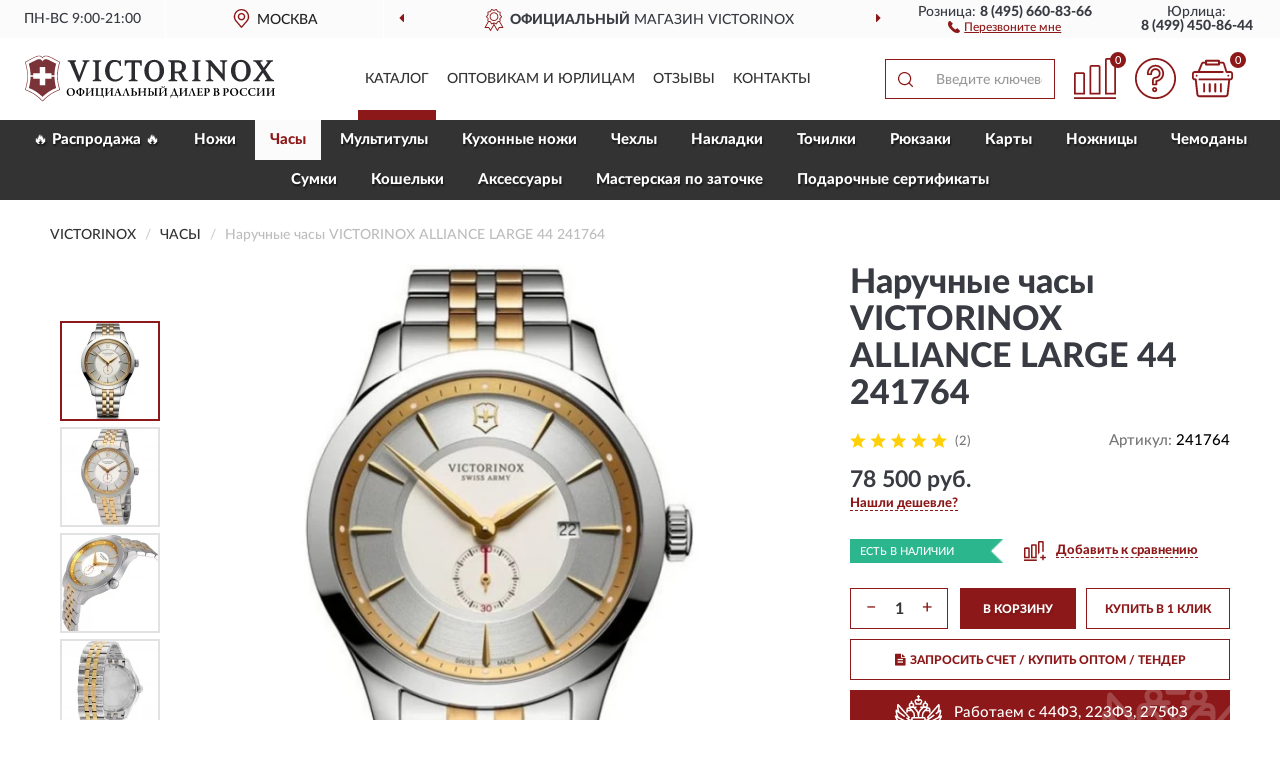

--- FILE ---
content_type: text/html; charset=utf-8
request_url: https://vixrussia.ru/shvejtsarskie-naruchnye-chasy-victorinox-alliance-large-44-241764
body_size: 13922
content:
<!DOCTYPE html>
<html dir="ltr" lang="ru">
<head>
<meta charset="UTF-8" />
<meta name="viewport" content="width=device-width, initial-scale=1, shrink-to-fit=no" />
<base href="https://vixrussia.ru/" />
<link rel="preload" href="catalog/view/fonts/Lato-Medium.woff2" as="font" type="font/woff2" crossorigin="anonymous" />
<link rel="preload" href="catalog/view/fonts/Lato-Heavy.woff2" as="font" type="font/woff2" crossorigin="anonymous" />
<link rel="preload" href="catalog/view/fonts/Lato-Bold.woff2" as="font" type="font/woff2" crossorigin="anonymous" />
<link rel="preload" href="catalog/view/fonts/font-awesome/fonts/fontawesome-webfont.woff2" as="font" type="font/woff2" crossorigin="anonymous" />
<link rel="preload" href="catalog/view/javascript/jquery/jquery.min.js" as="script" type="text/javascript" />
<link rel="preload" href="catalog/view/theme/coloring/assets/bootstrap/css/bootstrap.min.css" as="style" type="text/css" />
<link rel="preload" href="catalog/view/theme/coloring/stylesheet/style.css?ver=68" as="style" type="text/css" />
<title>VICTORINOX ALLIANCE LARGE 44 241764. Купить Часы на Официальном Сайте VICTORINOX в России.</title>
<meta name="description" content="Наручные часы VICTORINOX ALLIANCE LARGE 44 241764 - ✅ Купить сегодня ❤️ Оригинал c доставкой ✈️ по всей России и Гарантией | Есть 'В наличии' | Лучшая цена 2026 | Звони 8 (495) 660-83-66 | VICTORINOX ALLIANCE LARGE 44 241764: Характеристики, Фото, Отзывы" /><meta name="google-site-verification" content="kRydqsrbR90dlChMvba5BGgTa2nq2ws5TGvPnlaLhVY" /><meta name="yandex-verification" content="4c8da5e0baac37f7" /><meta http-equiv="X-UA-Compatible" content="IE=edge">
<link rel="apple-touch-icon" sizes="76x76" href="favicon-76x76.png" />
<link rel="apple-touch-icon" sizes="192x192" href="favicon-192x192.png" />
<link rel="icon" type="image/png" sizes="192x192" href="favicon-192x192.png" />
<meta name="msapplication-config" content="browserconfig.xml" />
<meta name="theme-color" content="#FFFFFF" />
<link href="https://vixrussia.ru/shvejtsarskie-naruchnye-chasy-victorinox-alliance-large-44-241764" rel="canonical" />
<script src="catalog/view/javascript/jquery/jquery.min.js"></script>
<link href="catalog/view/theme/coloring/assets/bootstrap/css/bootstrap.min.css" rel="stylesheet" type="text/css" />
<link href="catalog/view/theme/coloring/stylesheet/style.css?ver=68" rel="stylesheet" type="text/css" />
</head>
<body class="product-product product-3330">
<header class="nobg">
		<div class="top-menu-bgr-box msk">
		<div class="container">
			<div class="row">
				<div class="working_time col-xs-6 col-sm-3 col-md-3 col-lg-2 text-center">
					<div class="rezim">ПН-ВС 9:00-21:00</div>
				</div>
				<div class="current-city-holder col-xs-6 col-sm-3 col-md-3 col-lg-2 text-center">
					<button type="button" class="btn btn-link current-city"><i></i><span>Москва</span></button>
					<div class="check-city-block">
						<p class="title">Ваш город - <span>Москва</span></p>
						<div class="check-city-button-holder">
							<button class="btn yes-button">Да</button>
							<button class="btn no-button" data-toggle="modal" data-target="#userCity">Выбрать другой город</button>
						</div>
						<p class="check-city-notification">От выбраного города зависят сроки доставки</p>
					</div>	
				</div>
				<div class="top-advantage col-xs-12 text-center msk">
					<div class="advantage" id="advantage_carousel">
						<div class="advantage-block"><span><b>Официальный</b> магазин VICTORINOX</span></div>
						<div class="advantage-block"><span><b>Доставим</b> по всей России</span></div>						<div class="advantage-block"><span><b>Полный</b> ассортимент бренда</span></div>					</div>
				</div>
								<div class="header_address col-lg-3 text-center">
					<div class="address">м. Таганская, ул. Большие Каменщики,<br>д. 6, стр. 1<div class="findus"><a href="https://vixrussia.ru/contacts"><i></i><span>Как нас найти</span></a></div></div>
				</div>
				<div class="header_phone fl_phone col-xs-6 col-sm-3 col-md-3 col-lg-2 text-center">
					<div class="tel">Розница: <b>8 (495) 660-83-66</b></div>
					<div class="call"><a role="button" class="callme"><i></i><span>Перезвоните мне</span></a></div>
				</div>
				<div class="header_phone ul_phone col-xs-6 col-sm-3 col-md-3 col-lg-2 text-center">
					<div class="tel">Юрлица: <b>8 (499) 450-86-44</b></div>
				</div>
							</div>
		</div>
	</div>
			<div class="header-bgr-box nobg">
		<div class="container">
									<div class="row">
				<div class="logo-block col-md-3 col-sm-12 col-xs-12">
					<div id="logo">
					  					  							<a href="https://vixrussia.ru/"><img src="/image/catalog/logo.svg" width="250" height="47" title="VixRussia.ru" alt="VixRussia.ru" class="img-responsive" /></a>
											  					</div>
				</div>
				<div class="catalog-block col-md-5 col-xs-12 text-center">
					<div class="catalog-line text-center">
						<div class="catalog-item text-center">
							<a role="button" onclick="getcatalog();" class="catalog-url">Каталог</a>
						</div>
						<div class="catalog-item text-center">
							<a href="https://vixrussia.ru/contacts-opt" class="opt-url">Оптовикам и юрлицам</a>						</div>
						<div class="catalog-item text-center">
													<a href="https://vixrussia.ru/allreviews/" class="review-url">Отзывы</a>												</div>
						<div class="catalog-item text-center">
							<a href="https://vixrussia.ru/contacts" class="contacts-url">Контакты</a>						</div>
					</div>
				</div>
				<div class="cart-block col-md-2 col-sm-4 col-xs-5 text-center">
					<div class="row">
						<div class="cart-item compare-icon col-xs-4">
							<a rel="nofollow" href="https://vixrussia.ru/compare-products/" class="mcompare"><span id="mcompare-total" class="compare-qty">0</span></a>
						</div>
						<div class="cart-item help-icon col-xs-4">
							<a role="button" class="mhelp dropdown-toggle" data-toggle="dropdown"><span style="font-size:0">Справка</span></a>
							<ul class="help-icon-menu dropdown-menu">
								<li><a href="https://vixrussia.ru/dostavka"><i class="fa fa-circle"></i> Доставка</a></li>
								<li><a href="https://vixrussia.ru/oplata"><i class="fa fa-circle"></i> Оплата</a></li>
								<li><a href="https://vixrussia.ru/vozvrat"><i class="fa fa-circle"></i> Возврат</a></li>
							</ul>
						</div>
						<div class="cart-item cart-icon col-xs-4">
							<a rel="nofollow" href="/simplecheckout/" class="mcart"><span id="mcart-total" class="cart-qty">0</span></a>
						</div>
					</div>
				</div>
				<div class="search-block col-md-2 col-sm-8 col-xs-7"><div id="search" class="input-group">
	<span class="input-group-btn"><button type="button" class="btn" id="search-button"><span style="display:block;font-size:0">Поиск</span></button></span>
	<input type="text" name="search" value="" placeholder="Введите ключевое слово" class="form-control" />
</div></div>
			</div>
					</div>
	</div>
			<div class="menu-top-box">
		<div class="container">
			<div id="menu-list-top">
											<div class="menu-item">
					<a href="https://vixrussia.ru/rasprodazha/">🔥 Распродажа 🔥</a>				</div>
								<div class="menu-item">
					<a href="https://vixrussia.ru/karmannye-nozhi-i-instrumenty/">Ножи</a>				</div>
								<div class="menu-item">
					<a href="https://vixrussia.ru/chasy/" class="active">Часы</a>				</div>
								<div class="menu-item">
					<a href="https://vixrussia.ru/multituly/">Мультитулы</a>				</div>
								<div class="menu-item">
					<a href="https://vixrussia.ru/kuxonnye-nozhi-i-prinadlezhnosti/">Кухонные ножи</a>				</div>
								<div class="menu-item">
					<a href="https://vixrussia.ru/chexly/">Чехлы</a>				</div>
								<div class="menu-item">
					<a href="https://vixrussia.ru/nakladka/">Накладки</a>				</div>
								<div class="menu-item">
					<a href="https://vixrussia.ru/tochilke/">Точилки</a>				</div>
								<div class="menu-item">
					<a href="https://vixrussia.ru/rjukzaki-i-sumki/">Рюкзаки</a>				</div>
								<div class="menu-item">
					<a href="https://vixrussia.ru/kartochki/">Карты</a>				</div>
								<div class="menu-item">
					<a href="https://vixrussia.ru/nozhnitsy/">Ножницы</a>				</div>
								<div class="menu-item">
					<a href="https://vixrussia.ru/chemodany/">Чемоданы</a>				</div>
								<div class="menu-item">
					<a href="https://vixrussia.ru/sumke/">Сумки</a>				</div>
								<div class="menu-item">
					<a href="https://vixrussia.ru/koshelke/">Кошельки</a>				</div>
								<div class="menu-item">
					<a href="https://vixrussia.ru/bagazh-i-aksessuary/">Aксессуары </a>				</div>
								<div class="menu-item">
					<a href="https://vixrussia.ru/masterskaja-po-zatochke/">Мастерская по заточке</a>				</div>
								<div class="menu-item">
					<a href="https://vixrussia.ru/podarochnye-sertifikaty/">Подарочные сертификаты</a>				</div>
										</div>
					</div>
    </div>
	</header>
<div class="hidden" id="mapdata" data-lat="55.76" data-lon="37.64"></div>
<div class="hidden" id="mapcity" data-text="Москва" data-kladr="7700000000000" data-zip="115172" data-fias="0c5b2444-70a0-4932-980c-b4dc0d3f02b5"></div>
<div class="hidden" id="userip" data-text="3.15.147.171" data-recook="0"></div>
<div class="content-top-box"></div>
<div class="container product-page">
  <div class="row">
	<div class="breadcrumb-line col-sm-12">
		<ul class="breadcrumb" itemscope="" itemtype="http://schema.org/BreadcrumbList">
											<li itemscope="" itemprop="itemListElement" itemtype="http://schema.org/ListItem"><a itemprop="item" href="https://vixrussia.ru/"><span itemprop="name">VICTORINOX</span></a><meta itemprop="position" content="1" /></li>
														<li itemscope="" itemprop="itemListElement" itemtype="http://schema.org/ListItem"><a itemprop="item" href="https://vixrussia.ru/chasy/"><span itemprop="name">Часы</span></a><meta itemprop="position" content="2" /></li>
														<li itemscope="" itemprop="itemListElement" itemtype="http://schema.org/ListItem" class="active"><span itemprop="name">Наручные часы VICTORINOX ALLIANCE LARGE 44 241764</span><link itemprop="item" href="https://vixrussia.ru/shvejtsarskie-naruchnye-chasy-victorinox-alliance-large-44-241764" /><meta itemprop="position" content="3" /></li>
							</ul>
	</div>
	                <div id="content" class="product-content col-sm-12">
		<div class="row" itemscope itemtype="http://schema.org/Product">
			<div id="product-top" class="col-sm-12">
				<div class="row">
					<div class="top-block col-lg-8 col-md-7 col-sm-6">
						<div class="row">
							<div class="img-block col-sm-12">
																<div class="thumbnails" id="product-mimages">
																													<div class="main-image col-lg-10 col-xs-12" title="Наручные часы VICTORINOX ALLIANCE LARGE 44 241764">
											<div class="main-image-block center-block">
												<img id="zoom" src="https://vixrussia.ru/image/cache/catalog/Produkts/shveycarskie-naruchnye-chasy-victorinox-alliance-large-44-241764-680x680.webp" width="680" height="680" itemprop="image" data-large="https://vixrussia.ru/image/cache/catalog/Produkts/shveycarskie-naruchnye-chasy-victorinox-alliance-large-44-241764-1500x1500.webp" title="Наручные часы VICTORINOX ALLIANCE LARGE 44 241764" alt="Наручные часы VICTORINOX ALLIANCE LARGE 44 241764" class="zoombig img-responsive center-block" />
																							</div>
										</div>
																														<div class="images-additional col-lg-2 col-xs-12">
											<ul class="image-additional">
																							<li class="thumbnail active" data-href="https://vixrussia.ru/image/cache/catalog/Produkts/shveycarskie-naruchnye-chasy-victorinox-alliance-large-44-241764-680x680.webp" data-tmb-large="https://vixrussia.ru/image/cache/catalog/Produkts/shveycarskie-naruchnye-chasy-victorinox-alliance-large-44-241764-1500x1500.webp">
													<img src="https://vixrussia.ru/image/cache/catalog/Produkts/shveycarskie-naruchnye-chasy-victorinox-alliance-large-44-241764-96x96.webp" width="96" height="96" title="Наручные часы VICTORINOX ALLIANCE LARGE 44 241764" alt="Наручные часы VICTORINOX ALLIANCE LARGE 44 241764" />
												</li>
																																		<li class="thumbnail" data-href="https://vixrussia.ru/image/cache/catalog/Produkts/shveycarskie-naruchnye-chasy-victorinox-alliance-large-44-241764-1-680x680.webp" data-tmb-large="https://vixrussia.ru/image/cache/catalog/Produkts/shveycarskie-naruchnye-chasy-victorinox-alliance-large-44-241764-1-1500x1500.webp">
													<img src="https://vixrussia.ru/image/cache/placeholder-96x96.webp" data-lazy="https://vixrussia.ru/image/cache/catalog/Produkts/shveycarskie-naruchnye-chasy-victorinox-alliance-large-44-241764-1-96x96.webp" width="96" height="96" title="Наручные часы VICTORINOX ALLIANCE LARGE 44 241764" alt="Наручные часы VICTORINOX ALLIANCE LARGE 44 241764" />
													<meta itemprop="image" content="https://vixrussia.ru/image/cache/catalog/Produkts/shveycarskie-naruchnye-chasy-victorinox-alliance-large-44-241764-1-680x680.webp">
												</li>
																							<li class="thumbnail" data-href="https://vixrussia.ru/image/cache/catalog/Produkts/shveycarskie-naruchnye-chasy-victorinox-alliance-large-44-241764-2-680x680.webp" data-tmb-large="https://vixrussia.ru/image/cache/catalog/Produkts/shveycarskie-naruchnye-chasy-victorinox-alliance-large-44-241764-2-1500x1500.webp">
													<img src="https://vixrussia.ru/image/cache/placeholder-96x96.webp" data-lazy="https://vixrussia.ru/image/cache/catalog/Produkts/shveycarskie-naruchnye-chasy-victorinox-alliance-large-44-241764-2-96x96.webp" width="96" height="96" title="Наручные часы VICTORINOX ALLIANCE LARGE 44 241764" alt="Наручные часы VICTORINOX ALLIANCE LARGE 44 241764" />
													<meta itemprop="image" content="https://vixrussia.ru/image/cache/catalog/Produkts/shveycarskie-naruchnye-chasy-victorinox-alliance-large-44-241764-2-680x680.webp">
												</li>
																							<li class="thumbnail" data-href="https://vixrussia.ru/image/cache/catalog/Produkts/shveycarskie-naruchnye-chasy-victorinox-alliance-large-44-241764-3-680x680.webp" data-tmb-large="https://vixrussia.ru/image/cache/catalog/Produkts/shveycarskie-naruchnye-chasy-victorinox-alliance-large-44-241764-3-1500x1500.webp">
													<img src="https://vixrussia.ru/image/cache/placeholder-96x96.webp" data-lazy="https://vixrussia.ru/image/cache/catalog/Produkts/shveycarskie-naruchnye-chasy-victorinox-alliance-large-44-241764-3-96x96.webp" width="96" height="96" title="Наручные часы VICTORINOX ALLIANCE LARGE 44 241764" alt="Наручные часы VICTORINOX ALLIANCE LARGE 44 241764" />
													<meta itemprop="image" content="https://vixrussia.ru/image/cache/catalog/Produkts/shveycarskie-naruchnye-chasy-victorinox-alliance-large-44-241764-3-680x680.webp">
												</li>
																							<li class="thumbnail" data-href="https://vixrussia.ru/image/cache/catalog/Produkts/shveycarskie-naruchnye-chasy-victorinox-alliance-large-44-241764-4-680x680.webp" data-tmb-large="https://vixrussia.ru/image/cache/catalog/Produkts/shveycarskie-naruchnye-chasy-victorinox-alliance-large-44-241764-4-1500x1500.webp">
													<img src="https://vixrussia.ru/image/cache/placeholder-96x96.webp" data-lazy="https://vixrussia.ru/image/cache/catalog/Produkts/shveycarskie-naruchnye-chasy-victorinox-alliance-large-44-241764-4-96x96.webp" width="96" height="96" title="Наручные часы VICTORINOX ALLIANCE LARGE 44 241764" alt="Наручные часы VICTORINOX ALLIANCE LARGE 44 241764" />
													<meta itemprop="image" content="https://vixrussia.ru/image/cache/catalog/Produkts/shveycarskie-naruchnye-chasy-victorinox-alliance-large-44-241764-4-680x680.webp">
												</li>
																						</ul>
										</div>
																											</div>
																							</div>
																					<div class="last-review-block col-md-12">
								<div class="last-review">
									<div class="last-review-title">ПОСЛЕДНИЙ ОТЗЫВ</div>
									<div class="last-review-body">
										<div class="last-review-rating star5">&nbsp;</div>
										<div class="last-review-author">Han</div>
										<div class="last-review-text short">Часы хорошие ношу уже 4-ый год!! только сегодня поменяли батарею..</div>
									</div>
									<div class="more-button"><i class="fa fa-angle-down" aria-hidden="true"></i></div>
								</div>
							</div>
													</div>
					</div>
					<div class="dsc-block col-lg-4 col-md-5 col-sm-6">
						<div class="row">
							<div class="col-sm-12">
																<h1 itemprop="name">Наручные часы VICTORINOX ALLIANCE LARGE 44 241764</h1>
																<div class="skurev-info">
																		<div class="review-info">
										<span class="ret-star star5">&nbsp;</span>
										<span class="count-rev">(2)</span>
									</div>
																		<div class="sku-info">Артикул: <span itemprop="sku">241764</span></div>
								</div>
								<meta itemprop="mpn" content="241764">
																<div class="price-info">
																		<div class="price" itemprop="offers" itemscope itemtype="http://schema.org/Offer">
																				<div>78 500 руб.</div>
										<input type="hidden" name="product_price" value="78 500 руб." />
																				<meta itemprop="price" content="78500">
																														<meta itemprop="priceCurrency" content="RUB">
										<meta itemprop="priceValidUntil" content="2026-01-21">
										<link itemprop="url" href="https://vixrussia.ru/shvejtsarskie-naruchnye-chasy-victorinox-alliance-large-44-241764" />
										<meta itemprop="seller" content="VixRussia.ru">
										<meta itemprop="itemCondition" content="http://schema.org/NewCondition">
										<meta itemprop="availability" content="http://schema.org/InStock">
																			</div>
																											<div class="lowprice-info">
										<a role="button" id="button-lowprice" class="plowprice"><span>Нашли дешевле?</span></a>
									</div>
																	</div>
								<div class="stock-info">
																																				<div class="stock-status stock-alert-success">Есть в наличии</div>
									<div class="compare-info">
																			<a role="button" onclick="addcompare('3330');" class="pcompare"><i></i><span>Добавить к сравнению</span></a>
																		</div>
								</div>
																<div id="prodcart" class="addcart">
																											<div class="line-onequantity has-schet">
										<div class="oqty-block">
											<div class="group-quantity">
												<span class="quantity-block">
													<button type="button" id="pminus" class="btn btn-minus">−</button>
													<input type="text" name="quantity" value="1" size="2" id="input_quantity" title="Количество" />
													<button type="button" id="pplus" class="btn btn-plus">+</button>
												</span>
											</div>
											<input type="hidden" name="product_id" value="3330" />
										</div>
										<div class="bcart-block">
											<button type="button" id="button-cart" class="btn btn-block btn-primary">В КОРЗИНУ</button>
										</div>
										<div class="onecart-block">
											<button type="button" id="button-oneclick" class="btn btn-block btn-default">КУПИТЬ В 1 КЛИК</button>
										</div>
									</div>
																											<div class="line-schet">
										<div class="schet-block">
											<button type="button" id="button-schet" class="btn btn-block btn-default"><i class="fa fa-file-text" aria-hidden="true" style="margin-right: 5px;"></i>ЗАПРОСИТЬ СЧЕТ / КУПИТЬ ОПТОМ<span class="schet-xs"> / ТЕНДЕР</span></button>
										</div>
									</div>
																		<div class="line-fzwork">
										<div class="fzwork-block">
											<div class="fzwork-icon"></div><div class="fzwork-text"><div>Работаем с 44ФЗ, 223ФЗ, 275ФЗ</div><div>Аккредитация на АСТ ГОЗ</div></div>
										</div>
									</div>
																																													<div class="line-pdownloads">
																				<div class="downprice"><a role="button" id="button-downprice"><i></i><span>Узнать о снижении цены</span></a></div>
																			</div>
																	</div>
															</div>
						</div>
						<div class="row">
							<div class="col-sm-12">
								<div class="navi-block">
																																													<div class="navi-item navih"><a role="button" id="navih">Характеристики</a></div>
									<div class="navi-item navid"><a role="button" id="navid">Описание</a></div>
									<div class="navi-item navic"><a role="button" id="navic">Комплектация</a></div>
									<div class="navi-item naviv hidden"><a role="button" class="disabled">Видео <i class="fa fa-play-circle" aria-hidden="true"></i></a></div>
								</div>
							</div>
						</div>
						<div class="row">
							<div class="col-sm-12" id="product">
								<div class="panel panel-default panel-dost">
									<div class="panel-body dost">
										<div class="dostavka">
											<div class="delivery-title">
												<span>Доставка в</span><span><a role="button" class="btn btn-link current-city-delivery">Москва</a></span>
											</div>
																						<div class="delivery-methods">
																									<div class="delivery-method delivery-pickup">
														<div class="method-data"><span class="method-title">Самовывоз из магазина</span><span class="method-cost">0 руб.</span></div><div class="method-dop small"><font color="#8c1819">по предварительному заказу</font><br>(г. Москва, м. Таганская, <br>ул. Большие Каменщики, д. 6, стр. 1)</div>													</div>
																									<div class="delivery-method delivery-citylink">
														<div class="method-data"><span class="method-title">Курьером <span class="small">(1-2 рабочих дня)</span></span><span class="method-cost">0 руб.</span></div>													</div>
																									<div class="delivery-method delivery-pickups">
														<div class="method-data"><span class="method-title">Самовывоз из ПВЗ <span class="small">(1-2 рабочих дня)</span></span><span class="method-cost">0 руб.</span></div>													</div>
																							</div>
																						<div class="dostavka-mapblock">
												<div id="dostavka_map" class="nomap"></div>
												<div class="dostavka-mapbtn"><a class="btn btn-info" role="button">Показать карту</a></div>
											</div>
										</div>
									</div>
								</div>
							</div>
						</div>
					</div>
				</div>
			</div>
						<div id="product-bottom" class="col-sm-12">
								<div class="row">
																																			<div class="specification-block col-lg-4 col-md-6 col-sm-6 col-xs-12">
						<div class="item-specification">
							<h2>ХАРАКТЕРИСТИКИ</h2>
							<div class="haracter">
								<div class="attr-name">Цена</div>
								<div class="attr-text"> - 78 500 руб.</div>
							</div>
														  																<div class="haracter">
									<div class="attr-name">Вес</div>
									<div class="attr-text"> - 153 гр</div>
								</div>
															  																<div class="haracter">
									<div class="attr-name">Диаметр </div>
									<div class="attr-text"> - 44 мм</div>
								</div>
															  																<div class="haracter">
									<div class="attr-name">Для кого</div>
									<div class="attr-text"> - Мужские</div>
								</div>
															  																<div class="haracter" itemprop="additionalProperty" itemtype="https://schema.org/PropertyValue" itemscope>
									<div class="attr-name" itemprop="name">Корпус</div>
									<div class="attr-text"> - <span itemprop="value">Сталь 316L</span></div>
								</div>
															  																<div class="haracter">
									<div class="attr-name">Водозащита</div>
									<div class="attr-text"> - 100WR</div>
								</div>
															  																<div class="haracter" itemprop="additionalProperty" itemtype="https://schema.org/PropertyValue" itemscope>
									<div class="attr-name" itemprop="name">Стекло</div>
									<div class="attr-text"> - <span itemprop="value">Сапфировое с тройным антибликовым покрытием</span></div>
								</div>
															  																<div class="haracter">
									<div class="attr-name">Календарь</div>
									<div class="attr-text"> - Число</div>
								</div>
															  																						<div class="haracter">
									<div class="attr-name">Модель</div>
									<div class="attr-text"> - <span><a href="https://vixrussia.ru/chasy/alliance/">Alliance</a></span></div>
								</div>
															<div class="haracter">
									<div class="attr-name">Тип</div>
									<div class="attr-text"> - <span><a href="https://vixrussia.ru/chasy/povsednevnye/">Повседневные</a></span></div>
								</div>
															<div class="haracter">
									<div class="attr-name">Цвет</div>
									<div class="attr-text"> - <span><a href="https://vixrussia.ru/chasy/zolotistye/">Золотистые</a></span><span><a href="https://vixrussia.ru/chasy/serebristye/">Серебристые</a></span><span><a href="https://vixrussia.ru/chasy/serye/">Серые</a></span></div>
								</div>
															<div class="haracter">
									<div class="attr-name">Механизм</div>
									<div class="attr-text"> - <span><a href="https://vixrussia.ru/chasy/kvarcevye/">Кварцевые</a></span></div>
								</div>
															<div class="haracter">
									<div class="attr-name">Ремешок / браслет</div>
									<div class="attr-text"> - <span><a href="https://vixrussia.ru/chasy/so-stalnym-brasletom/">Со стальным браслетом</a></span></div>
								</div>
															<div class="haracter">
									<div class="attr-name">Особенности</div>
									<div class="attr-text"> - <span><a href="https://vixrussia.ru/chasy/s-datoy/">С датой</a></span></div>
								</div>
													</div>
					</div>
															<div class="complectation-block col-lg-4 col-md-6 col-sm-6 col-xs-12 pull-right">
						<div class="item-complectation">
							<h2>КОМПЛЕКТАЦИЯ</h2>
							<div><ol><li>Часы</li><li>Коробка</li><li>Инструкция</li><li>Гарантийный талон</li></ol></div>
						</div>
					</div>
															<div class="description-block col-lg-4 col-md-12 col-xs-12">
						<div class="item-description">
							<h2>ОПИСАНИЕ</h2>
							<div itemprop="description"><p style="text-align: justify;"><span style="color: rgb(255, 0, 0); font-weight: bold;">Уважаемые клиенты! Обращаем ваше внимание, что на рынке много поддельной продукции!</span></p><p style="text-align: justify;"><span style="color: rgb(255, 0, 0); font-weight: bold;">Бренд Victorinox не несет ответственности за поддельные товары, приобретенные на маркетплейсах и в неофициальных интернет-магазинах.</span></p><p style="text-align: justify;"><br></p><p style="text-align: justify;">Эксклюзивные мужские часы в стальном дизайне помогут вам создать еще более выразительный образ, достойный подражания. Время ярких впечатлений. Alliance.</p><p> </p><p style="text-align: justify;"><span style="font-weight: bold;">Особенности:</span></p><ul><li style="text-align: justify; ">Кварцевые часы. </li><li style="text-align: justify;">Водостойкость WR 100.</li><li style="text-align: justify;">Часы, минуты, секунды, дата. </li><li style="text-align: justify;">Секундная стрелка вынесена на отдельный циферблат. </li><li style="text-align: justify;">Индикатор низкого заряда батареи. </li><li style="text-align: justify;">Корпус выполнен из нержавеющей стали. </li><li style="text-align: justify;">Диаметр корпуса 44 мм. </li><li style="text-align: justify;">Устойчивое к возникновению царапин сапфировое стекло с тройным антибликовым покрытием. </li><li style="text-align: justify;">Браслет из нержавеющей стали с частичным PVD покрытием.<span style="font-weight: bold;"><br></span></li></ul><p style="text-align: justify;"><span style="font-weight: bold;">Функция индикации заряда (EOL). </span></p><p style="text-align: justify;">E.O.L. End of Life – система индикации окончания заряда батарейки.</p><p style="text-align: justify;">В случае, если заряд элемента питания ослабевает, секундная стрелка начинает двигаться скачками (через деления). Вплоть до окончания срока службы элемента питания часы продолжают работать и показывать точное время.</p><p style="text-align: justify;"><span style="font-weight: bold;">Браслет с раскладывающейся застежкой.</span></p><p style="text-align: justify;">Раскладывающаяся застежка - приспособление для застёгивания браслета/ремешка часов, которое никогда не расстёгивается полностью, а раскладывается на три части. Вероятность потери таких часов сведена к минимуму.</p><div> </div></div>
						</div>
					</div>
										<div itemprop="brand" itemtype="https://schema.org/Brand" itemscope><meta itemprop="name" content="VICTORINOX"></div>
					<meta itemprop="category" content="Часы">				</div>
																<div class="row">
					<div id="product-review" class="col-sm-12">
												<h3>Последние отзывы или вопросы</h3>
												<div class="product-rating">
							<div class="row">
								<div class="col-xs-12 product-star">
																	<div class="ret-star star5">&nbsp;</div>
									<div class="count-revs">2 отзыва</div>
									<div class="hidden" itemprop="aggregateRating" itemtype="http://schema.org/AggregateRating" itemscope>
										<span itemprop="ratingValue">5</span>
										<span itemprop="reviewCount">2</span>
									</div>
																</div>
																<div class="col-xs-12"><a class="btn btn-primary" data-toggle="collapse" data-parent="#accordion" href="#collapseOne">Написать отзыв или вопрос</a></div>
															</div>
													</div>
												<div id="collapseOne" class="panel-collapse collapse">
							<div class="review-helper">
								<div class="row">
									<div class="col-md-8 col-sm-7 col-xs-12">
										<form id="form-review" class="form-horizontal">
											<div class="form-group">
												<label class="col-lg-2 col-md-3 col-sm-2 col-xs-3 control-label rating-label">Оценка:</label>
												<div class="col-lg-10 col-md-9 col-sm-10 col-xs-8 rating-star">
													<div class="prod-rat">
														<input id="rat1" type="radio" name="rating" value="1" /><label class="rat-star" for="rat1"><i class="fa fa-star"></i></label>
														<input id="rat2" type="radio" name="rating" value="2" /><label class="rat-star" for="rat2"><i class="fa fa-star"></i></label>
														<input id="rat3" type="radio" name="rating" value="3" /><label class="rat-star" for="rat3"><i class="fa fa-star"></i></label>
														<input id="rat4" type="radio" name="rating" value="4" /><label class="rat-star" for="rat4"><i class="fa fa-star"></i></label>
														<input id="rat5" type="radio" name="rating" value="5" /><label class="rat-star" for="rat5"><i class="fa fa-star"></i></label>
													</div>
												</div>
											</div>
											<div class="form-group">
												<label class="col-lg-2 col-md-3 col-sm-12 control-label" for="input-name">Ваше имя:</label>
												<div class="col-lg-10 col-md-9 col-sm-12"><input type="text" name="name" value="" id="input-name" class="form-control" /></div>
											</div>
											<div class="form-group">
												<label class="col-lg-2 col-md-3 col-sm-12 control-label" for="input-review">Комментарий:</label>
												<div class="col-lg-10 col-md-9 col-sm-12"><textarea name="text" rows="5" id="input-review" class="form-control"></textarea></div>
											</div>
											<div class="form-group">
												<label class="col-lg-2 col-md-3 col-sm-12 control-label" for="input-review">Прикрепить фото</label>
												<div class="col-lg-10 col-md-9 col-sm-12">
													<input type="file" style="display:none;" multiple="multiple" id="input_upload" />
													<a role="button" id="button_fclear" class="btn btn-sm" style="display: none;"><i class="fa fa-trash"></i> <span>Удалить</span></a>
													<a role="button" id="button_select" class="btn btn-sm"><i class="fa fa-upload"></i> <span class="entry-files">Загрузить</span></a>
													<div id="review_info_files"></div>
													<div id="review_status_upload"></div>
												</div>
											</div>
											<div class="form-group">
												<label class="col-lg-2 col-md-3 col-sm-12 control-label" for="input-order">Номер заказа:</label>
												<div class="col-md-4 col-sm-6"><input type="text" name="order" value="" id="input-order" class="form-control" /></div>
											</div>
											<div class="row">
												<div class="col-md-6 col-sm-12 notify-checkbox">
													<div class="form-group">
														<div class="checkbox"><label>Уведомить об ответах по e-mail: <input type="checkbox" name="notify" value="1" /></label></div>
													</div>
												</div>
												<div class="col-md-6 col-sm-12 notify-email">
													<div class="form-group">
														<label class="col-md-5 col-sm-3 control-label" for="input-email">Ваш e-mail:</label>
														<div class="col-md-7 col-sm-6"><input type="text" name="email" value="" id="input-email" class="form-control" /></div>
													</div>
												</div>
											</div>
																						<div class="form-group" style="margin-bottom: 0;">
												<div class="col-md-4 col-sm-6 col-lg-offset-2 col-md-offset-3"><a role="button" onclick="addreview('form-review');" class="btn btn-primary btn-block">Отправить отзыв</a></div>
											</div>
										</form>
									</div>
									<div class="col-md-4 col-sm-5 pic-review hidden-xs">
										<div class="pic-image"><img width="165" height="151" src="/image/pic.png" loading="lazy" alt="Write review" /></div>
										<div class="pic-text">Подробно опишите свой опыт взаимодействия с магазином.<br>Расскажите, как вас обслуживали при выборе, заказе, доставке, возврате товара, о самом товаре и опыте его использования.</div>
									</div>
								</div>
							</div>
						</div>
												<div id="review"><div itemprop="review" itemscope itemtype="http://schema.org/Review" class="review-block">
	<div class="row">
		<div class="col-lg-2 col-md-3 col-sm-3 review-header">
			<div class="review-rating star5" itemprop="reviewRating" itemscope itemtype="http://schema.org/Rating">&nbsp;
				<meta itemprop="worstRating" content="1" />
				<meta itemprop="ratingValue" content="5" />
				<meta itemprop="bestRating" content="5" />
			</div>
			<div class="review-author" itemprop="author" itemtype="https://schema.org/Person" itemscope><span itemprop="name">Han</span></div>
						<div class="review-time"><time itemprop="datePublished" datetime="2023-10-15">15.10.2023</time></div>
		</div>
		<div class="col-lg-10 col-md-9 col-sm-9 review-body">
			<div class="review-body-item">
				<meta itemprop="itemReviewed" content="Наручные часы VICTORINOX ALLIANCE LARGE 44 241764" />
				<p itemprop="reviewBody">Часы хорошие ношу уже 4-ый год!! только сегодня поменяли батарею</p>
				<div class="more-button">Читать полностью<i class="fa fa-angle-down" aria-hidden="true"></i></div>
			</div>
					</div>
				<div class="col-sm-10 col-sm-offset-2 review-answer">
			<div id="answer_8042">
				<a role="button" onclick="addanswer('8042')" class="btn btn-link"><i class="fa fa-reply" aria-hidden="true"></i>Ответить</a>
			</div>
		</div>
			</div>
</div>
<div itemprop="review" itemscope itemtype="http://schema.org/Review" class="review-block">
	<div class="row">
		<div class="col-lg-2 col-md-3 col-sm-3 review-header">
			<div class="review-rating star5" itemprop="reviewRating" itemscope itemtype="http://schema.org/Rating">&nbsp;
				<meta itemprop="worstRating" content="1" />
				<meta itemprop="ratingValue" content="5" />
				<meta itemprop="bestRating" content="5" />
			</div>
			<div class="review-author" itemprop="author" itemtype="https://schema.org/Person" itemscope><span itemprop="name">Александр </span></div>
						<div class="review-time"><time itemprop="datePublished" datetime="2021-10-08">08.10.2021</time></div>
		</div>
		<div class="col-lg-10 col-md-9 col-sm-9 review-body">
			<div class="review-body-item">
				<meta itemprop="itemReviewed" content="Наручные часы VICTORINOX ALLIANCE LARGE 44 241764" />
				<p itemprop="reviewBody">Здравствуйте. А на какой размер запястья расчитана браслет? </p>
				<div class="more-button">Читать полностью<i class="fa fa-angle-down" aria-hidden="true"></i></div>
			</div>
					</div>
				<div class="col-sm-11 col-sm-offset-1 review-parents">
			<div class="count-parents">ОТВЕТЫ (1)</div>
						<div class="review-parent">
				<div class="row">
					<div class="col-lg-2 col-md-3 col-sm-4">
						<div class="review-author">ОТВЕТ МАГАЗИНА IVICTORINOX.RU</div>
						<div class="review-time"><time datetime="2021-10-08">08.10.2021</time></div>
					</div>
					<div class="col-lg-10 col-md-9 col-sm-8">
						<div class="review-text">Добрый день!<br />
Размер браслета данной модели 138x33 мм.</div>
					</div>
				</div>
			</div>
					</div>
		<div class="col-sm-11 col-sm-offset-1 review-answer">
			<div id="answer_4315">
				<a role="button" onclick="addanswer('4315')" class="btn btn-link"><i class="fa fa-reply" aria-hidden="true"></i>Ответить</a>
			</div>
		</div>
			</div>
</div>
<div class="allreviews text-center"><a href="https://vixrussia.ru/shvejtsarskie-naruchnye-chasy-victorinox-alliance-large-44-241764/review" class="btn btn-primary btn-allreviews">Все отзывы о товаре</a></div>
</div>
					</div>
				</div>
							</div>
		</div>
	</div>
    </div>
	</div>
<div id="lowprice" class="modal" tabindex="-1" role="dialog"><div class="modal-dialog modal-sm" role="document"><div class="modal-content"></div></div></div>
<div id="downprice" class="modal" tabindex="-1" role="dialog"><div class="modal-dialog modal-sm" role="document"><div class="modal-content"></div></div></div>
<div id="oneclick" class="modal" tabindex="-1" role="dialog"><div class="modal-dialog modal-sm" role="document"><div class="modal-content"></div></div></div>
<div id="schet" class="modal" tabindex="-1" role="dialog"><div class="modal-dialog" role="document"><div class="modal-content"></div></div></div>
<script>
var ccveta = '290';
var hcveta = 0;
var cpmin = 1;
var cpbox = 1;
var cpshag = 1;
var cpredel = 0;
var amgslider = null;
function getimgcarusel() {
if (window.innerWidth > 1199) {if (amgslider) {amgslider.slick("unslick");}
amgslider = $('#product-mimages .image-additional').slick({vertical: true, verticalSwiping: true, infinite: false, rows: 1, slidesPerRow: 1, slidesToShow: 5, slidesToScroll: 3,prevArrow: '<button type="button" aria-label="Prev" class="btn btn-block slick-prev"><i class="fa fa-angle-up fa-2x"></i></button>',
nextArrow: '<button type="button" aria-label="Next" class="btn btn-block slick-next"><i class="fa fa-angle-down fa-2x"></i></button>'});} else {if (amgslider) {amgslider.slick("unslick");}$('#product-mimages .image-additional img[data-lazy]').each(function () {var lim = $(this); lim.on('load', function () {lim.removeAttr('data-lazy')});lim.attr('src', lim.attr('data-lazy'));});}}
$(document).ready(function() {getimgcarusel();
$(document).delegate('.image-additional li img', 'click', function() {var that = $(this).parent();$(".image-additional li").removeClass('active');$('.zoombig').attr("src", $(that).data("href")).attr("data-large", $(that).data("tmb-large"));$(that).addClass('active');});
window.addEventListener("resize", getimgcarusel, false);});
function addcompare(pid) {$.ajax({url: 'index.php?route=product/compare/add', type: 'post', data: 'product_id=' + pid, dataType: 'json', success: function(json) {if (json['success']) {$('#product-top .pcompare').addClass('iscompare').removeAttr('onclick').attr('href', 'index.php?route=product/compare');$('#product-top .pcompare span').text('Открыть сравнение');$('#mcompare-total').html(json['total']);}}});}
$('#button_fclear').on('click', function() {var fdata = $('#send-form :input');
$.ajax({url: 'index.php?route=product/product/delfiles', type: 'post', data: fdata, dataType: 'json', beforeSend: function() {$('#button_fclear').hide();},success: function(json) {if (json['success']) {$('#input_upload, #review_info_files, #review_status_upload').empty().hide(); $('#button_select .entry-files').css('display', 'inline');$('#button_select').css('display', 'inline-block');}}});});
$('#button_select').on('click', function() {$('#input_upload').click();});
$('#input_upload').on('change', function(event) {var files = this.files;event.stopPropagation();event.preventDefault();var data = new FormData();
$.each(files, function(key, value){data.append(key, value);});var tfiles = $('#review_info_files input[name^=\'attachments\']').length;
$.ajax({url: 'index.php?route=product/product/uploadattach&tfiles='+ tfiles, type: 'post', data: data, cache: false, dataType: 'json', responseType: 'json', processData: false, contentType: false,
beforeSend: function() {$('#button_select').hide();$('#review_status_upload').empty();$('#button_select').after('<img src="/catalog/view/theme/coloring/image/loading.gif" alt="loading" class="loading" style="padding-right: 5px;" />');},
success: function(json){$('#input_upload').empty();$('.loading').remove();
if (json['files_path']) {$.each(json['files_path'], function(index, value){if (value.error) {$('#review_info_files').append('<span class="text-warning">'+ value.filename +' ('+ value.error +')</span>');} else {$('#review_info_files').append('<span class="text-success">'+ value.filename +'</span><input type="hidden" name="attachments[]" value="'+ value.code +'" />');}});$('#review_info_files').fadeIn('slow');}
if (json['error']) {$('#review_status_upload').append('<div class="text-warning">' + json['error'] + '</div>');$('#review_status_upload').fadeIn('slow');}
$('#button_fclear').css('display', 'inline-block');},error: function(xhr, ajaxOptions, thrownError) {$('#input_upload').empty();$('.loading').remove();$('#button_select').css('display', 'inline-block');console.log(thrownError + "\r\n" + xhr.statusText + "\r\n" + xhr.responseText);}
});});
$('#navic').on('click', function() {document.removeEventListener("scroll", createpmap, {passive: true, once: true});var navic_top = ($('#product-bottom .item-complectation').offset().top);$('html, body').animate({ scrollTop: navic_top }, 800);});
$('#navih').on('click', function() {document.removeEventListener("scroll", createpmap, {passive: true, once: true});var navih_top = ($('#product-bottom .item-specification').offset().top);$('html, body').animate({ scrollTop: navih_top }, 800);});
$('#navid').on('click', function() {document.removeEventListener("scroll", createpmap, {passive: true, once: true});var navid_top = ($('#product-bottom .item-description').offset().top);$('html, body').animate({ scrollTop: navid_top }, 800);});
$('#naviv').on('click', function() {document.removeEventListener("scroll", createpmap, {passive: true, once: true});var naviv_top = ($('#product-middle .video-block').offset().top);$('html, body').animate({ scrollTop: naviv_top }, 800);});
$('#button-cart').on('click', function() {
$.ajax({url: 'index.php?route=checkout/cart/add', type: 'post',
data: $('#prodcart input[type=\'text\'], #prodcart input[type=\'hidden\'], #prodcart input[type=\'radio\']:checked, #prodcart input[type=\'checkbox\']:checked, #prodcart select, #prodcart textarea'),
dataType: 'json', beforeSend: function() {}, complete: function() {setgol('ADDTOCART');},
success: function(json) {
if (json['success']) {$('#mcart-total').html(json['cart_qty']);
$('#modal-cart .modal-content').load('index.php?route=checkout/cart/minicart', function() {$('#modal-cart').modal('show');});
window.dataLayer = window.dataLayer || [];
dataLayer.push({"ecommerce": {"add": {
"products": [{"id": "3330","name": "Наручные часы VICTORINOX ALLIANCE LARGE 44 241764",
"price": 78500.00, 
"brand": "VICTORINOX","category": "Часы","quantity": json['add_qty']}]}}});
}}});});
function showmore() {
$('#review .review-block .review-body-item').each(function(index, element) {var rheight = $(this).innerHeight();if (rheight > 170) {$(element).addClass('short').css('height', '130px').attr('data-height', rheight);$(element).find('.more-button').css('display', 'block');}});
$('#review').delegate('.more-button', 'click', function() {var belem = $(this);var pbtext = $(this).parent();var bheight = pbtext.attr('data-height');pbtext.stop().animate({height: bheight}, 600, function() {$(this).css('height', 'auto')});belem.remove();});
}
function addreview(rf) {
$.ajax({url: 'index.php?route=product/product/write&product_id=3330', type: 'post', dataType: 'json', data: $('#'+ rf).serialize(), beforeSend: function() {$('.alert-success, .alert-danger').remove();},
success: function(json) {if (json['error']) {$('#'+ rf).after('<div class="alert alert-danger" style="display:none;"><i class="fa fa-exclamation-circle"></i> ' + json['error'] + '</div>');$('#product-review .alert').slideDown();}
if (json['success']) {$('#'+ rf).after('<div class="alert alert-success" style="display:none;"><i class="fa fa-check-circle"></i> ' + json['success'] + '</div>');$('#'+ rf).slideUp(400, function() {$(this).remove();$('#product-review .alert').slideDown();});}}});}
function addanswer(rid) {
html = '<form id="form-review-'+ rid +'" class="form-horizontal" style="display:none;">';
html += ' <input type="hidden" name="parent_id" value="'+ rid +'" />';
html += ' <div class="form-group"><label class="col-sm-2 control-label">Ваше имя:</label><div class="col-sm-10"><input type="text" name="name" value="" class="form-control" /></div></div>';
html += ' <div class="form-group"><label class="col-sm-2 control-label">Комментарий:</label><div class="col-sm-10"><textarea name="text" rows="4" class="form-control"></textarea></div></div>';
html += ' <div class="form-group"><div class="col-sm-10 col-sm-offset-2"><a role="button" onclick="addreview(\'form-review-'+ rid +'\');" class="btn btn-primary">Отправить отзыв</a></div></div>';
html += '</form>';$('#answer_'+ rid).append(html);$('#answer_'+ rid +' .btn-link').remove();$('#answer_'+ rid +' form').slideDown();}
$(document).ready(function() {
$('#product-top .review-info .count-rev').on('click', goblock_rev);
$('#product-top .last-review .more-button').on('click', goblock_rev);
$('#form-review input[name=\'notify\']').click(function() {if ($(this).prop('checked')) {$('#form-review .notify-email').show('slow');} else {$('#form-review .notify-email').hide('slow');}});
$('#collapseOne').on('hide.bs.collapse', function() {$('#product-review .product-rating a.btn').removeClass('grey');});
$('#collapseOne').on('show.bs.collapse', function() {$('#product-review .product-rating a.btn').addClass('grey');});
$('#input_quantity').on('focusout', function() {let $input = $(this);let nval = parseInt($input.val());
if (isNaN(nval)) {nval = cpmin;}
if (cpredel > 0) {if (nval > cpredel) {let qcof = Math.floor(nval / cpbox);nval = cpredel + (cpbox * qcof);}} else {if (cpbox > 1) {let qcof = Math.floor(nval / cpbox);nval = (cpbox * qcof);}}
if (nval < cpmin) {nval = cpmin;}
$input.val(nval).change();});
$('#pminus').click(function() {let $input = $('#input_quantity');let nval = parseInt($input.val());let mishag = cpshag;
if (isNaN(nval)) {nval = cpmin;}
if (cpredel > 0) {if ((nval - mishag) > cpredel) {mishag = cpbox;}}
nval = (nval - mishag);
if (nval < cpmin) {nval = cpmin;}
$input.val(nval).change();return false;});
$('#pplus').click(function() {let $input = $('#input_quantity');let nval = parseInt($input.val());let plshag = cpshag;
if (isNaN(nval)) {nval = cpmin;}
if (cpredel > 0) {if ((nval + plshag) > cpredel) {plshag = cpbox;}}
nval = (nval + plshag);$input.val(nval).change();return false;});
if (window.innerWidth > 767) {$("#zoom").imagezoomsl({innerzoom: true, zoomrange: [2, 2]});}
if ($('#review .review-foto').length) {$('#review .review-foto').magnificPopup({type:'image', delegate: 'a', gallery: {enabled: true}});}
showmore();$('#product .dostavka-mapbtn a.btn').bind('click', showdmap);
window.addEventListener("resize", pdmyresize, false);
window.addEventListener("pageshow", imgpad, {once: true});
window.addEventListener("pageshow", function() {
var dloc = String(document.location);if (dloc.indexOf('#prev') != -1) {goblock_rev();}
setTimeout(function() {window.dataLayer = window.dataLayer || [];
dataLayer.push({"ecommerce": {"detail": {"products": [{"id": "3330", "name": "Наручные часы VICTORINOX ALLIANCE LARGE 44 241764",
"price": 78500.00,
"brand": "VICTORINOX", "category": "Часы"}]}}});}, 4000);}, {once: true});
$('#button-lowprice').on('click', function() {$('#lowprice .modal-content').empty().load('index.php?route=module/lowprice/open', function() {$('#lowprice .product_id').val('3330');});$('#lowprice').modal('show');});
$('#button-downprice').on('click', function() {$('#downprice .modal-content').empty().load('index.php?route=module/avail/opend', function() {$('#downprice .product_id').val('3330');});$('#downprice').modal('show');});
$('#button-oneclick').on('click', function() {$('#oneclick .modal-content').empty().load('index.php?route=module/oneclick/open&product_id=3330');$('#oneclick').modal('show');});
$('#button-schet').on('click', function() {$('#schet .modal-content').empty().load('index.php?route=module/schet/open&product_id=3330');$('#schet').modal('show');});
});
</script>
<footer>
<!--noindex-->
	<div class="subscribe-footer nobg">
		<div class="container sub-container">
			<div class="fsubscribe-form">
				<div class="label-title">ПОДПИСКА<wbr> VICTORINOX</div>
				<div class="label-text">Подпишись, чтобы получать информацию о эксклюзивных предложениях,<br class="visible-sm visible-xs"> поступлениях, событиях и многом другом</div>
				<div class="form-block">
					<form class="form-inline">
					  <div class="form-group">
						<input type="email" id="subemail" name="email" value="" placeholder="Электронная почта" class="form-control" />
						<label style="font-size:0" for="subemail">Электронная почта</label>
					  </div>
					  <a class="btn btn-primary btn-lg btn-subaction" role="button">ПОДПИСАТЬСЯ</a>
					</form>
				</div>
				<div class="form-text">Подписываясь, Вы соглашаетесь с <a href="https://vixrussia.ru/politika-konfidentsialnosti">Политикой Конфиденциальности</a> <br class="visible-sm visible-xs">и <a href="https://vixrussia.ru/terms-customer">Условиями пользования</a> VICTORINOX</div>
			</div>
		</div>
	</div>
<!--/noindex-->
	<div class="footer-container">
		<div class="container">
			<div class="row">
				<div class="footer-blocks col-md-12 col-xs-12">
					<div class="row">
						<div class="footer-blockl col-md-3 col-sm-6 col-xs-6">
							<div class="footer-logo"><img src="/image/catalog/logo.svg" class="img-responsive" width="250" height="47" alt="logo" /></div>															<div class="footer-phone">8 (495) 660-83-66</div>														<div class="footer-rejim">ПН-ВС 9:00-21:00</div>
						</div>
						<div class="footer-block col-md-3 col-sm-6 col-xs-6">
							<div class="h5"><span>Информация</span></div>
							<ul class="list-unstyled">
								<li><i class="fa fa-circle"></i><a href="https://vixrussia.ru/dostavka">Доставка</a></li>
								<li><i class="fa fa-circle"></i><a href="https://vixrussia.ru/oplata">Оплата</a></li>
								<li><i class="fa fa-circle"></i><a href="https://vixrussia.ru/vozvrat">Возврат товара</a></li>
							</ul>
						</div>
						<div class="clearfix visible-sm visible-xs"></div>
						<div class="footer-block col-md-3 col-sm-6 col-xs-6">
							<div class="h5"><span>Служба поддержки</span></div>
							<ul class="list-unstyled">
								<li><i class="fa fa-circle"></i><a href="https://vixrussia.ru/contacts">Контакты</a></li>
								<li><i class="fa fa-circle"></i><a href="https://vixrussia.ru/sitemap">Карта сайта</a></li><!--noindex-->
								<li><i class="fa fa-circle"></i><a href="https://vixrussia.ru/oferta">Публичная оферта</a></li>
								<li><i class="fa fa-circle"></i><a href="https://vixrussia.ru/terms-customer">Пользовательское соглашение</a></li><!--/noindex-->
							</ul>
						</div>
						<div class="footer-block col-md-3 col-sm-6 col-xs-6">
							<div class="h5"><span>Дополнительно</span></div>
							<ul class="list-unstyled">
								<li><i class="fa fa-circle"></i><a href="https://vixrussia.ru/blog/">Блог</a></li>								<li><i class="fa fa-circle"></i><a href="https://vixrussia.ru/novinki">Новинки</a></li>								<li><i class="fa fa-circle"></i><a href="https://vixrussia.ru/skidki">Скидки</a></li><!--noindex-->
								<li><i class="fa fa-circle"></i><a href="https://vixrussia.ru/politika-konfidentsialnosti">Политика конфиденциальности</a></li><!--/noindex-->
							</ul>
						</div>
					</div>
				</div>
			</div>
		</div>
		<div class="offerts-line">
			<div class="offerts">Вся информация на сайте носит исключительно информационный характер и ни при каких условиях не является публичной офертой, определяемой положениями Статьи 437(2) Гражданского кодекса РФ.</div>
		</div>
	</div>
	<div class="hidden" itemscope itemtype="http://schema.org/Organization">
		<meta itemprop="name" content="VixRussia.ru">
		<meta itemprop="legalName" content='Интернет-магазин "VICTORINOX"'>
		<meta itemprop="address" content="г. Москва, м. Таганская, ул. Большие Каменщики, д. 6, стр. 1">
		<meta itemprop="description" content="Официальный магазин VICTORINOX в России">		<meta itemprop="email" content="order@vixrussia.ru">
		<meta itemprop="telephone" content="8 (495) 660-83-66">		<link itemprop="url" href="https://vixrussia.ru/" />
	</div>
	
	<span id="yandex_tid" class="hidden" data-text="44843068"></span>
	<span id="yandex_tidc" class="hidden" data-text=""></span>
	<span id="yandex_tido" class="hidden" data-text="92325281"></span>
	<span id="ga_tid" class="hidden" data-text="GTM-5P4LXCL"></span>
	<span id="roi_on" class="hidden" data-text="0"></span>
	<span id="usewebp" class="hidden" data-text="1"></span>
	<span id="subon" class="hidden" data-text="0"></span>
	<span id="acupon" class="hidden" data-text="0"></span>
</footer>
				<span id="scroll-top-button"><i class="fa fa-arrow-circle-up"></i></span>
								<div id="mango_callme" class="mango-callback hidden no-fixedsocial" data-settings='{"type": "", "id": "MTAwMTg3Njk=","autoDial": "0", "lang": "ru-ru", "host":"widgets.mango-office.ru/", "errorMessage": "В данный момент наблюдаются технические проблемы и совершение звонка невозможно"}'></div>
								<script>
function mncript() {
var mngtimer = setTimeout(function() {
let scrm = document.createElement('script');scrm.async = true;scrm.src = 'catalog/view/javascript/mango.js';document.body.append(scrm);
$('#scroll-top-button').addClass('has-mango');
$('#mango_callme').removeClass('hidden');
var ibnpt = 0;var bnpinterval_id = setInterval(function(){
if (ibnpt < 10) {if ($('#mango_callme button.button-widget-open').length) {bnprmresize();clearInterval(bnpinterval_id);}} else {clearInterval(bnpinterval_id);}
ibnpt += 1;}, 1000);}, 5100);}
$(document).ready(function() {window.addEventListener("pageshow", mncript, {once: true});});
</script>
<div class="modal" id="userCity">
<div class="modal-dialog modal-sm"><div class="modal-content"><div class="modal-header"><button type="button" class="close" data-dismiss="modal" aria-hidden="true">&times;</button><div class="modal-title">Укажите Ваш город</div></div>
<div class="modal-body"><input id="cityNameField" type="text" placeholder="Введите город" /></div></div></div></div>
<script src="catalog/view/theme/coloring/assets/bootstrap/js/bootstrap.min.js"></script>
<script src="catalog/view/theme/coloring/assets/common.js?ver=68"></script>
<script src="catalog/view/theme/coloring/assets/slick/slick.min.js?ver=68"></script>
<script src="catalog/view/javascript/zoomsl-3.0.js?ver=68"></script>
<script src="catalog/view/theme/coloring/assets/owl-carousel/owl.carousel.min.js?ver=68"></script>
<div id="callme_modal" class="modal" tabindex="-1" role="dialog"><div class="modal-dialog modal-sm" role="document"><div class="modal-content"></div></div></div>
<div id="modal-cart" class="modal" tabindex="-1" role="dialog"><div class="modal-dialog" role="document"><div class="modal-content checkout-buy"></div></div></div>
<link href="catalog/view/fonts/font-awesome/css/font-awesome.min.css" rel="stylesheet" type="text/css" />
<link rel="preload" href="catalog/view/javascript/suggestions/suggestions.css" as="style" onload="this.onload=null;this.rel='stylesheet'">
<noscript><link rel="stylesheet" href="catalog/view/javascript/suggestions/suggestions.css"></noscript>
<script async src="catalog/view/javascript/suggestions/jquery.suggestions.min.js"></script>
</body>
</html>

--- FILE ---
content_type: image/svg+xml
request_url: https://vixrussia.ru/image/catalog/logo.svg
body_size: 6036
content:
<?xml version="1.0" encoding="UTF-8"?>
<!DOCTYPE svg PUBLIC "-//W3C//DTD SVG 1.1//EN" "http://www.w3.org/Graphics/SVG/1.1/DTD/svg11.dtd">
<!-- Creator: CorelDRAW X6 -->
<svg xmlns="http://www.w3.org/2000/svg" xml:space="preserve" width="250px" height="47px" version="1.1" style="shape-rendering:geometricPrecision; text-rendering:geometricPrecision; image-rendering:optimizeQuality; fill-rule:evenodd; clip-rule:evenodd" viewBox="0 0 12414 2267" xmlns:xlink="http://www.w3.org/1999/xlink">
 <defs>
  <style type="text/css">
   <![CDATA[
    .fil0 {fill:#2C2B30}
    .fil1 {fill:#7A3337}
    .fil2 {fill:black;fill-rule:nonzero}
   ]]>
  </style>
 </defs>
 <g id="Слой_x0020_1">
  <metadata id="CorelCorpID_0Corel-Layer"/>
  <g id="_687958368">
   <path class="fil0" d="M11931 702l266 401c25,39 57,64 85,82 14,7 50,28 78,28l0 53 -443 0 0 -53c0,0 43,-7 67,-18 25,-11 32,-43 11,-71l-177 -270 -206 277c-35,39 -7,74 46,82l0 53 -330 0 0 -57c78,-11 106,-43 138,-89l280 -376 -248 -365c-39,-60 -103,-96 -163,-96l0 -53 454 0 0 53c-53,7 -128,21 -89,82l156 234 177 -234c36,-46 7,-78 -50,-82l0 -53 333 0 0 53c-57,4 -85,25 -117,57l-270 362zm-1486 36c-4,213 64,444 277,444 216,0 273,-238 270,-451 -7,-206 -43,-422 -270,-422 -234,-4 -273,220 -277,429l0 0zm766 18c-7,273 -188,532 -486,532 -298,0 -493,-238 -500,-539 0,-280 192,-543 496,-543 305,0 497,270 490,550l0 0zm-1291 511l-39 0 -656 -763 0 621c0,25 18,46 46,67 28,18 50,18 74,21l0 53 -348 0 0 -53c18,-4 39,-7 60,-14 32,-14 57,-39 57,-74l0 -742c-25,-50 -82,-99 -145,-99l0 -53 270 0 571 678 0 -536c0,-57 -71,-89 -121,-89l0 -53 351 0 0 53c-57,7 -121,21 -121,85l0 898zm-1323 -138c0,32 18,50 50,64 21,11 50,18 67,21l0 53 -415 0 0 -53c14,-4 60,-14 74,-25 25,-14 43,-28 43,-64l0 -756c0,-57 -71,-78 -117,-85l0 -53 415 0 0 53c-57,11 -117,21 -117,89l0 756zm-1057 -795c-7,0 -50,4 -107,11l0 440 174 0c131,-11 184,-78 184,-234 0,-192 -117,-216 -252,-216l0 0zm546 933l-252 0 -227 -390 -177 0 0 248c0,39 28,78 128,89l4 53 -440 0 0 -57c28,0 57,-7 82,-18 25,-11 50,-39 50,-71l0 -735c0,-67 -71,-96 -142,-103l0 -53 497 0c174,0 383,117 383,316 0,99 -43,248 -213,302l170 284c28,43 67,74 135,82l4 53zm-1944 -525c-4,213 67,444 277,444 220,0 273,-238 266,-451 -4,-206 -39,-422 -266,-422 -238,0 -273,220 -277,429l0 0zm766 18c-7,270 -188,532 -486,532 -298,0 -493,-238 -496,-539 -7,-280 184,-547 496,-547 302,0 490,270 486,554l0 0zm-1451 -419l0 777c0,39 28,67 67,82 18,7 43,11 67,14l0 53 -436 0 0 -53c28,-4 46,-7 78,-18 32,-11 57,-39 57,-82l-4 -774 -135 0c-82,0 -110,35 -124,71 -11,32 -14,64 -14,92l-57 0 0 -273 837 0 0 273 -64 0c-4,-43 -7,-78 -21,-106 -21,-39 -53,-57 -92,-57l-160 0zm-699 -110l7 287 -53 0c-14,-57 -28,-103 -53,-138 -39,-46 -92,-71 -170,-71 -266,0 -291,266 -291,436 0,170 32,440 309,436 85,-4 213,-50 298,-163l11 -11 57 43 -4 7c-96,170 -280,231 -397,231 -330,0 -497,-291 -497,-536 0,-199 121,-543 436,-543 121,0 213,28 291,67l11 -46 46 0zm-1092 898c0,32 18,50 53,64 18,11 46,18 67,21l0 53 -418 0 0 -53c14,-4 60,-14 74,-25 25,-14 46,-28 46,-64l0 -756c0,-57 -71,-78 -121,-85l0 -53 418 0 0 53c-57,11 -121,21 -121,89l0 756zm-968 -117l238 -639c14,-43 -7,-75 -85,-85l0 -57 355 0 0 57c-64,4 -113,14 -142,89l-351 915 -75 0 -390 -919c-35,-82 -92,-82 -121,-82l0 -60 404 0 0 57c-64,11 -82,46 -74,75l241 649z"/>
   <path class="fil1" d="M114 1021l0 -4c0,-117 -11,-234 -28,-344 -21,-121 -50,-238 -85,-348 0,-4 0,-7 0,-11l4 -4c0,-4 4,-7 7,-7 28,-18 74,-39 131,-67 46,-25 103,-53 156,-85 67,-35 138,-71 202,-96 57,-25 106,-43 138,-50 19,-4 39,-6 58,-6l2 0c29,0 57,5 82,13 35,14 64,35 89,67 25,-32 57,-53 92,-67 25,-8 52,-13 80,-13l2 0c18,0 37,2 57,6 35,7 85,25 142,50 60,25 131,60 199,96 57,32 114,60 160,85 53,28 99,53 131,67 4,0 4,4 7,7l0 4c4,4 4,7 0,11 -35,110 -64,227 -82,348 -18,110 -28,227 -28,348 0,114 11,227 28,337 21,114 50,220 82,327 0,4 0,7 -4,11l0 4c-4,4 -4,7 -7,7l0 0c-195,71 -351,153 -486,245 -131,92 -248,195 -358,309 -3,3 -7,7 -10,7l0 0 0 0 -4 0 -1 0c-7,0 -10,-4 -14,-7 -110,-114 -223,-217 -358,-309l0 0c-135,-92 -287,-170 -482,-245 -4,0 -7,-4 -7,-7l-4 -4c0,-4 0,-7 0,-11 32,-107 60,-213 78,-327 21,-110 32,-224 32,-337l0 0zm-114 -706l0 0zm142 706l0 0c0,117 -11,231 -28,344 -21,106 -46,213 -78,316 192,75 344,153 479,245l0 0c135,89 245,192 355,305 110,-114 223,-217 358,-305 131,-92 287,-174 475,-245 -28,-103 -57,-209 -74,-316 -21,-114 -32,-227 -32,-344 0,-121 11,-238 28,-355 18,-117 46,-231 82,-341 -28,-14 -71,-35 -121,-60 -46,-25 -103,-57 -160,-85 -67,-35 -138,-71 -199,-99 -53,-21 -99,-39 -131,-46 -46,-7 -89,-7 -124,7 -35,14 -67,39 -89,75 0,4 -4,4 -4,4 -7,7 -18,4 -21,-4 -25,-36 -53,-60 -89,-75 -39,-14 -82,-14 -124,-7 -32,7 -78,25 -135,46 -60,28 -131,64 -199,99 -53,28 -110,60 -156,85 -50,25 -92,46 -124,60 35,110 64,224 82,341 21,117 28,234 28,351l0 4z"/>
   <path class="fil1" d="M1319 283c-96,-50 -199,-96 -252,-107 -103,-21 -184,60 -195,110l-4 11 -4 -11c-11,-50 -89,-131 -192,-110 -53,11 -156,57 -255,107 -96,46 -188,96 -227,117 53,184 85,376 85,578l138 0 0 -103 316 0 0 -316 273 0 0 316 316 0 0 103 145 0c0,-202 28,-394 85,-578 -39,-21 -135,-71 -231,-117l0 0z"/>
   <path class="fil1" d="M869 2043c188,-177 422,-351 677,-436 -25,-89 -50,-213 -64,-334 -14,-110 -18,-213 -18,-231l-145 0 0 106 -316 0 0 316 -273 0 0 -316 -316 0 0 -106 -138 0c-4,188 -35,397 -85,564 255,85 489,259 677,436l0 0z"/>
   <g>
    <path class="fil2" d="M2270 1607c-50,0 -100,22 -126,43 -44,36 -76,82 -76,154 0,54 19,101 51,136 37,40 92,63 154,63 46,0 96,-17 130,-43 41,-33 75,-84 75,-161 0,-95 -76,-192 -207,-192zm-14 21c26,0 58,14 78,32 43,40 62,111 62,158 0,63 -21,114 -46,139 -8,8 -28,24 -60,24 -86,0 -142,-99 -142,-190 0,-70 21,-113 41,-133 14,-14 40,-30 67,-30zm530 64c0,-3 2,-5 4,-5 62,8 88,54 88,117 0,44 -14,74 -29,88 -18,17 -40,25 -59,25 -3,0 -4,-3 -4,-4l0 -222zm-69 220c0,4 -2,6 -5,5 -63,-15 -89,-60 -89,-126 0,-34 13,-66 31,-81 14,-12 31,-21 56,-24 4,-1 5,2 5,5 1,22 1,178 1,220zm-43 -297c0,5 5,9 17,12 18,4 23,15 24,25 0,3 0,8 0,11 0,3 -3,5 -7,5 -35,2 -77,12 -107,31 -32,21 -56,54 -56,101 0,90 75,132 166,138 2,0 4,2 4,6 0,1 0,7 0,9 -1,10 -2,23 -27,29 -11,2 -19,5 -19,11 0,6 8,11 23,11 21,0 40,-2 63,-2 23,0 40,2 55,2 8,0 18,-4 18,-11 0,-4 -5,-9 -19,-12 -20,-5 -24,-14 -24,-26 -1,-5 -1,-7 -1,-11 0,-2 2,-5 5,-5 46,-4 82,-14 115,-39 27,-21 49,-54 49,-100 0,-89 -72,-127 -164,-133 -2,-1 -4,-4 -4,-5l0 -9c1,-13 2,-21 26,-27 12,-2 17,-7 17,-12 0,-4 -8,-8 -17,-8 -15,0 -34,2 -60,2 -18,0 -43,-2 -61,-2 -8,0 -17,4 -17,8zm329 9c0,5 7,8 20,12 18,6 24,11 25,31 1,23 1,50 1,85 0,77 -2,158 -5,181 -2,27 -8,33 -34,40 -11,4 -17,7 -17,13 0,5 5,8 21,8 20,0 50,-2 63,-2 21,0 61,2 65,2 8,0 19,-2 19,-9 0,-6 -9,-11 -21,-15 -19,-6 -21,-14 -21,-22 0,-4 0,-9 0,-14 0,-4 2,-10 4,-12 52,-57 110,-123 184,-204 2,-2 5,1 5,4 1,10 -1,161 -2,197 -2,43 -4,49 -33,56 -8,2 -16,7 -16,12 0,5 7,9 21,9 12,0 56,-3 69,-3 17,0 52,2 62,2 11,0 19,-2 19,-8 0,-5 -6,-9 -17,-13 -24,-7 -30,-9 -30,-37 -1,-20 -2,-49 -2,-107 0,-71 1,-140 4,-163 2,-17 5,-25 28,-30 13,-4 18,-7 18,-13 0,-4 -7,-7 -17,-7 -7,0 -45,2 -65,2 -17,0 -57,-1 -65,-1 -9,0 -15,3 -15,7 0,7 6,10 15,13 21,6 25,14 26,25 0,3 0,8 0,11 0,3 -2,8 -5,11 -33,40 -182,203 -182,203 -2,2 -5,0 -5,-4 -2,-10 -1,-147 2,-206 2,-24 4,-34 27,-41 12,-4 20,-8 20,-13 0,-5 -6,-8 -18,-8 -14,0 -44,2 -68,2 -16,0 -47,-2 -63,-2 -10,0 -17,2 -17,9zm566 368l268 -1c20,0 39,6 39,59 0,6 0,23 0,30 -1,13 2,18 8,18 7,0 14,-12 15,-21 4,-41 15,-83 19,-101 1,-8 -4,-10 -5,-10 -5,0 -31,-1 -40,-1 -3,-1 -6,-5 -6,-12 -1,-12 -2,-60 -1,-130 0,-84 1,-130 4,-154 1,-21 0,-26 28,-33 11,-3 18,-8 18,-12 0,-5 -7,-8 -17,-8 -11,0 -47,1 -65,1 -17,0 -62,-2 -69,-2 -8,0 -17,3 -17,8 0,7 7,9 17,12 23,7 28,12 29,36 1,12 1,75 1,133 -1,58 -2,123 -2,145 0,3 -4,15 -8,16 -7,2 -64,2 -122,2 -23,0 -35,0 -41,-1 -3,-1 -8,-5 -10,-15 -2,-13 -1,-91 -2,-155 -1,-57 0,-106 1,-116 2,-36 4,-39 30,-45 10,-2 15,-9 15,-12 0,-4 -6,-7 -17,-7 -14,0 -44,1 -65,1 -17,0 -52,-2 -66,-2 -9,0 -17,4 -17,8 0,4 4,8 16,12 24,7 28,13 29,33 2,19 2,111 2,179 0,29 -2,72 -3,90 -1,17 -8,31 -36,37 -11,2 -17,5 -17,12 0,5 6,8 22,8 15,0 50,-2 66,-2zm399 -368c0,5 7,8 20,12 18,6 24,11 25,31 1,23 1,50 1,85 0,77 -2,158 -5,181 -2,27 -8,33 -34,40 -11,4 -17,7 -17,13 0,5 5,8 21,8 20,0 50,-2 63,-2 21,0 61,2 65,2 8,0 19,-2 19,-9 0,-6 -9,-11 -21,-15 -19,-6 -21,-14 -21,-22 0,-4 0,-9 0,-14 0,-4 2,-10 4,-12 52,-57 110,-123 184,-204 2,-2 5,1 5,4 1,10 -1,161 -2,197 -2,43 -4,49 -33,56 -8,2 -16,7 -16,12 0,5 7,9 21,9 12,0 56,-3 69,-3 17,0 52,2 62,2 11,0 19,-2 19,-8 0,-5 -6,-9 -17,-13 -24,-7 -30,-9 -30,-37 -1,-20 -2,-49 -2,-107 0,-71 1,-140 4,-163 2,-17 5,-25 28,-30 13,-4 18,-7 18,-13 0,-4 -7,-7 -17,-7 -7,0 -45,2 -65,2 -17,0 -57,-1 -65,-1 -9,0 -15,3 -15,7 0,7 6,10 15,13 21,6 25,14 26,25 0,3 0,8 0,11 0,3 -2,8 -5,11 -33,40 -182,203 -182,203 -2,2 -5,0 -5,-4 -2,-10 -1,-147 2,-206 2,-24 4,-34 27,-41 12,-4 20,-8 20,-13 0,-5 -6,-8 -18,-8 -14,0 -44,2 -68,2 -16,0 -47,-2 -63,-2 -10,0 -17,2 -17,9zm660 -17c-3,0 -7,2 -11,8 -4,7 -23,28 -31,37 -2,1 -1,3 -1,5 0,2 -2,9 -3,11 -25,59 -89,227 -103,256 -17,35 -24,44 -54,53 -12,4 -15,8 -15,12 0,4 4,7 17,7 9,0 36,-2 59,-2 22,0 37,1 47,1 9,0 18,-3 18,-8 0,-5 -5,-9 -17,-12 -22,-6 -28,-14 -28,-26 0,-12 7,-39 25,-86 1,-2 5,-6 7,-6 8,-1 37,-2 100,-2 7,0 14,7 14,9 14,38 26,71 27,86 1,9 1,19 -24,25 -11,2 -15,7 -15,10 0,5 7,9 19,9 15,0 39,-1 58,-1 18,0 63,2 78,2 14,0 20,-5 20,-9 0,-4 -5,-8 -15,-11 -20,-6 -33,-12 -53,-60 -12,-30 -52,-137 -85,-229 -8,-22 -18,-52 -24,-66 -5,-12 -7,-13 -10,-13zm9 219c-19,0 -63,1 -86,1 -2,0 -5,-3 -4,-6 4,-14 32,-89 43,-117 2,-5 5,-6 7,-2 8,20 34,91 43,119 1,2 -2,5 -2,5zm395 -219c-3,0 -7,1 -11,7 -4,7 -24,26 -31,34 -2,1 -1,3 -1,5 0,3 0,9 -2,14 -25,59 -88,227 -103,256 -17,35 -24,44 -53,53 -12,3 -15,7 -15,12 0,3 4,7 17,7 9,0 36,-3 59,-3 22,0 37,2 47,2 10,0 18,-4 18,-8 0,-6 -5,-9 -17,-12 -23,-7 -28,-15 -28,-27 0,-31 70,-214 82,-243 2,-6 6,-4 7,-2 11,30 84,229 85,248 1,9 0,18 -25,24 -11,2 -15,8 -15,11 0,5 7,9 19,9 15,0 39,-2 57,-2 19,0 60,4 76,4 13,0 19,-5 19,-9 0,-4 -6,-9 -16,-11 -24,-7 -31,-12 -50,-60 -12,-29 -52,-136 -85,-226 -8,-23 -18,-51 -24,-67 -5,-13 -7,-15 -11,-15zm397 164c-21,0 -43,2 -53,4 -3,1 -5,-5 -5,-8 0,-40 1,-83 2,-98 2,-21 4,-26 26,-32 11,-3 19,-7 19,-13 0,-5 -7,-8 -17,-8 -17,0 -38,2 -65,1 -20,0 -45,-1 -65,-2 -8,0 -17,3 -17,8 0,7 5,9 15,12 25,6 28,14 31,27 2,9 1,98 1,143 0,55 -1,116 -3,134 -2,20 -6,28 -43,36 -7,1 -14,5 -14,10 0,5 8,9 17,9 9,0 32,-2 57,-1 27,1 78,2 94,2 28,0 76,-9 102,-27 27,-18 51,-46 51,-89 0,-72 -53,-107 -133,-107zm56 115c0,29 -15,60 -25,70 -12,11 -27,18 -43,18 -17,0 -44,-17 -44,-39 -1,-13 -2,-111 -2,-124 0,-7 2,-13 5,-14 4,-2 11,-4 23,-4 53,0 87,33 87,92zm238 -108c-2,-11 1,-80 2,-101 1,-24 2,-36 27,-41 12,-3 20,-7 20,-13 0,-5 -7,-8 -20,-8 -14,0 -41,2 -66,2 -15,0 -48,-2 -64,-2 -11,0 -18,2 -18,8 0,5 7,9 20,13 20,6 25,12 26,32 1,24 0,56 0,74 0,81 -3,169 -5,193 -3,25 -8,31 -34,39 -10,3 -17,7 -17,13 0,5 5,8 21,8 20,0 50,-2 64,-2 21,0 70,2 74,2 8,0 20,-2 19,-8 0,-7 -8,-11 -21,-15 -24,-7 -28,-16 -28,-44 -1,-19 -2,-82 -1,-104 0,-4 5,-8 8,-9 12,-1 133,1 181,1 2,0 5,2 5,8 1,16 1,72 -1,95 -3,44 -4,49 -33,56 -8,2 -16,7 -16,12 0,5 6,8 20,8 12,0 59,-3 72,-3 18,0 50,2 60,2 11,0 19,-2 19,-8 0,-5 -6,-9 -17,-12 -24,-8 -30,-9 -30,-33 -1,-20 -2,-50 -2,-108 0,-84 2,-137 5,-165 1,-17 5,-27 26,-31 14,-4 19,-7 19,-13 0,-5 -7,-8 -18,-8 -7,0 -44,2 -63,2 -15,0 -59,-2 -67,-2 -14,0 -20,4 -20,8 0,6 9,9 17,12 24,7 27,12 29,34 2,23 2,92 1,100 -1,9 -3,15 -5,15 -62,0 -140,2 -181,2 -4,0 -7,-3 -7,-8zm546 -7c-21,0 -43,2 -53,4 -3,1 -5,-5 -5,-8 0,-40 1,-83 2,-98 2,-21 4,-26 26,-32 11,-3 19,-7 19,-13 0,-5 -7,-8 -17,-8 -17,0 -38,2 -65,1 -20,0 -45,-1 -65,-2 -8,0 -17,3 -17,8 0,7 5,9 15,12 25,6 29,14 31,27 2,8 1,98 1,143 0,55 -1,116 -3,134 -2,20 -6,28 -43,36 -7,1 -14,5 -14,10 0,5 8,9 17,9 9,0 32,-2 57,-1 27,1 78,2 94,2 28,0 76,-9 102,-27 27,-18 51,-46 51,-89 0,-72 -53,-107 -133,-107zm56 115c0,29 -15,60 -25,70 -12,11 -27,18 -43,18 -17,0 -44,-17 -44,-39 -1,-13 -2,-111 -2,-124 0,-9 2,-12 5,-14 4,-2 11,-4 23,-4 53,0 87,35 87,92zm136 -92c0,50 -1,111 -2,134 -2,25 -5,38 -33,44 -13,4 -18,7 -18,11 0,6 4,10 19,10 22,0 39,-2 57,-2 24,-1 65,3 88,3 7,0 19,-2 19,-8 0,-6 -6,-10 -17,-12 -33,-9 -37,-16 -39,-51 -1,-18 -2,-43 -2,-115 0,-102 1,-123 2,-137 1,-15 4,-31 33,-36 9,-2 18,-7 18,-12 0,-6 -8,-8 -18,-8 -20,0 -41,2 -70,2 -20,0 -50,-2 -68,-2 -11,0 -18,3 -18,8 0,5 4,9 18,12 28,7 27,16 29,44 2,23 1,84 1,114zm179 -171c0,5 7,8 20,12 18,6 24,11 25,31 1,23 1,50 1,85 0,77 -2,158 -5,181 -2,27 -8,33 -34,40 -11,4 -17,7 -17,13 0,5 5,8 21,8 20,0 50,-2 63,-2 21,0 61,2 65,2 8,0 19,-2 19,-9 0,-6 -9,-11 -21,-15 -19,-6 -21,-14 -21,-22 0,-4 0,-9 0,-14 0,-4 2,-10 4,-12 52,-57 110,-123 184,-204 2,-2 5,1 5,4 1,10 -1,161 -2,197 -2,43 -4,49 -33,56 -8,2 -16,7 -16,12 0,5 7,9 21,9 12,0 56,-3 69,-3 17,0 52,2 62,2 11,0 19,-2 19,-8 0,-5 -6,-9 -17,-13 -24,-7 -30,-9 -30,-37 -1,-20 -2,-49 -2,-107 0,-71 1,-140 4,-163 2,-17 5,-25 28,-30 13,-4 18,-7 18,-13 0,-4 -7,-7 -17,-7 -7,0 -45,2 -65,2 -17,0 -57,-1 -65,-1 -9,0 -15,3 -15,7 0,7 6,10 15,13 21,6 25,14 26,25 0,3 0,8 0,11 0,3 -2,8 -5,11 -33,40 -182,203 -182,203 -2,2 -5,0 -5,-4 -2,-10 -1,-147 2,-206 2,-24 4,-34 27,-41 12,-4 20,-8 20,-13 0,-5 -6,-8 -18,-8 -14,0 -44,2 -68,2 -16,0 -47,-2 -63,-2 -10,0 -17,2 -17,9zm217 -30c31,0 83,-14 83,-55 0,-13 -11,-23 -23,-23 -12,0 -23,9 -23,24 0,7 4,12 4,18 0,7 -7,17 -38,17 -22,0 -35,-7 -35,-18 0,-5 2,-11 2,-16 0,-13 -8,-23 -20,-23 -18,0 -27,15 -27,26 0,23 27,50 76,50zm440 399l238 0c28,0 37,17 37,55 0,6 0,23 -1,30 -1,13 2,21 8,21 7,0 12,-9 14,-21 6,-41 15,-81 21,-100 1,-5 -2,-9 -4,-9l-37 -1c-4,0 -11,-7 -12,-8 -26,-63 -76,-219 -108,-307 -14,-40 -17,-45 -23,-45 -3,0 -7,1 -11,6 -4,7 -20,26 -29,34 -1,1 -2,4 -3,6 -1,4 -1,8 -3,14 -27,78 -95,255 -110,287 -3,7 -11,13 -14,14l-31 2c-2,0 -6,7 -6,11 1,15 1,70 5,100 1,9 5,18 11,18 5,0 11,-6 11,-20 2,-39 7,-65 22,-76 7,-5 14,-8 24,-8zm181 -33c0,4 -3,6 -7,7 -18,2 -138,1 -154,-1 -7,-1 -12,-4 -12,-8 0,-4 3,-15 6,-23 8,-24 74,-206 83,-227 1,-3 4,-1 5,1 17,49 68,203 76,235 1,4 3,14 3,17z"/>
    <path class="fil2" d="M7654 1623c0,5 7,8 20,12 18,6 24,11 25,31 1,23 1,50 1,85 0,77 -2,158 -5,181 -2,27 -8,33 -34,40 -11,4 -17,7 -17,13 0,5 5,8 21,8 20,0 50,-2 63,-2 21,0 61,2 65,2 8,0 19,-2 19,-9 0,-6 -9,-11 -21,-15 -19,-6 -21,-14 -21,-22 0,-4 0,-9 0,-14 0,-4 2,-10 4,-12 52,-57 110,-123 184,-204 2,-2 5,1 5,4 1,10 -1,161 -2,197 -2,43 -4,49 -33,56 -8,2 -16,7 -16,12 0,5 7,9 21,9 12,0 56,-3 69,-3 17,0 52,2 62,2 11,0 19,-2 19,-8 0,-5 -6,-9 -17,-13 -24,-7 -30,-9 -30,-37 -1,-20 -2,-49 -2,-107 0,-71 1,-140 4,-163 2,-17 5,-25 28,-30 13,-4 18,-7 18,-13 0,-4 -7,-7 -17,-7 -7,0 -45,2 -65,2 -17,0 -57,-1 -65,-1 -9,0 -15,3 -15,7 0,7 6,10 15,13 21,6 25,14 26,25 0,3 0,8 0,11 0,3 -2,8 -5,11 -33,40 -182,203 -182,203 -2,2 -5,0 -5,-4 -2,-10 -1,-147 2,-206 2,-24 4,-34 27,-41 12,-4 20,-8 20,-13 0,-5 -6,-8 -18,-8 -14,0 -44,2 -68,2 -16,0 -47,-2 -63,-2 -10,0 -17,2 -17,9zm660 -17c-3,0 -7,1 -11,7 -4,7 -24,26 -31,34 -2,1 -1,3 -1,5 0,3 0,9 -2,14 -25,59 -88,227 -103,256 -17,35 -24,44 -53,53 -12,3 -15,7 -15,12 0,3 4,7 17,7 9,0 36,-3 59,-3 22,0 37,2 47,2 10,0 18,-4 18,-8 0,-6 -5,-9 -17,-12 -23,-7 -28,-15 -28,-27 0,-31 70,-214 82,-243 2,-6 6,-4 7,-2 11,30 84,229 85,248 1,9 0,18 -25,24 -11,2 -15,8 -15,11 0,5 7,9 19,9 15,0 39,-2 57,-2 19,0 60,4 76,4 13,0 19,-5 19,-9 0,-4 -6,-9 -16,-11 -24,-7 -31,-12 -50,-60 -12,-29 -52,-136 -85,-226 -8,-23 -18,-51 -24,-67 -5,-13 -7,-15 -11,-15zm344 10c-31,0 -79,-2 -107,-2 -8,0 -18,4 -18,9 0,6 7,8 19,11 25,5 30,17 31,38 1,17 1,44 1,114 0,73 -3,118 -5,143 -2,32 -10,38 -40,45 -10,2 -18,7 -18,12 0,6 9,8 20,8 21,0 28,-3 68,-3 44,0 191,3 197,3 3,0 12,-4 14,-8 5,-9 23,-64 23,-69 1,-5 1,-17 -5,-17 -5,0 -10,5 -18,21 -13,23 -29,37 -47,44 -15,5 -37,5 -55,5 -20,0 -39,-2 -48,-4 -6,-1 -11,-9 -13,-14 -2,-12 -2,-34 -2,-49 -1,-20 -1,-66 1,-82 0,-1 5,-7 8,-7 18,0 40,0 59,2 23,2 31,6 39,32 2,6 7,13 11,13 5,0 8,-7 8,-18 -1,-15 -2,-24 -2,-40 0,-14 1,-24 2,-41 1,-7 -1,-17 -6,-17 -5,0 -9,7 -13,15 -11,26 -10,28 -52,28l-47 0c-4,0 -6,-4 -6,-6 -1,-33 1,-115 2,-130 1,-14 5,-17 8,-17 46,-1 71,2 82,4 14,2 30,11 38,44 1,6 6,15 11,15 5,0 9,-8 9,-17 0,-12 0,-53 -1,-63 -1,-4 -5,-8 -7,-8 -8,1 -33,4 -52,4l-89 0zm448 112c0,62 -37,91 -62,91 -2,0 -4,0 -9,0 -5,0 -9,4 -9,6 0,5 4,8 12,12 8,3 24,4 31,4 23,0 56,-14 71,-27 17,-15 39,-41 39,-89 0,-21 -7,-53 -34,-80 -24,-24 -63,-34 -120,-34 -27,0 -75,5 -113,5 -5,0 -16,0 -20,1 -7,1 -12,5 -12,9 0,4 6,8 14,9 33,4 36,14 37,34 1,17 1,150 1,169 0,30 -2,69 -4,92 -2,27 -9,36 -38,43 -6,2 -14,7 -14,11 0,7 8,9 22,9 18,0 47,-2 65,-2 26,0 60,4 75,4 8,0 18,-4 18,-8 0,-5 -5,-10 -17,-12 -34,-9 -36,-20 -37,-56 0,-15 -1,-53 -1,-107 1,-68 1,-141 1,-153 1,-14 4,-20 5,-22 2,-2 11,-5 16,-5 49,0 81,50 81,97zm528 -25c0,-29 -12,-55 -41,-73 -18,-11 -51,-18 -85,-18 -24,0 -97,4 -116,4l-39 0c-8,0 -17,3 -17,8 0,7 8,10 15,11 31,6 34,11 37,24 2,8 4,39 4,89 0,117 -4,177 -5,189 -2,20 -5,29 -41,36 -7,1 -17,5 -17,10 0,5 8,9 19,9 9,0 24,-1 45,-1 27,1 92,2 108,2 24,0 78,-6 106,-26 28,-19 50,-47 50,-86 0,-51 -30,-81 -71,-98 -2,0 -2,-5 -1,-5 16,-11 47,-31 47,-76zm-69 7c0,23 -10,43 -28,56 -14,11 -48,14 -69,14 -4,0 -7,-5 -7,-8 0,-100 1,-117 2,-126 1,-4 4,-9 5,-9 7,-2 17,-4 21,-4 43,0 76,27 76,76zm16 177c0,49 -34,87 -72,87 -11,0 -27,-9 -37,-20 -4,-5 -7,-14 -8,-19 -1,-18 -3,-89 -2,-104 0,-23 3,-26 5,-28 2,-2 12,-4 20,-4 20,0 37,4 51,11 26,14 44,42 44,77zm466 -159c0,62 -37,91 -62,91 -2,0 -4,0 -9,0 -5,0 -9,4 -9,6 0,5 4,8 12,12 8,3 24,4 31,4 23,0 56,-14 71,-27 17,-15 39,-41 39,-89 0,-21 -7,-53 -34,-80 -24,-24 -63,-34 -120,-34 -27,0 -75,5 -113,5 -5,0 -16,0 -20,1 -7,1 -12,5 -12,9 0,4 6,8 14,9 33,4 36,14 37,34 1,17 1,150 1,169 0,30 -2,69 -4,92 -2,27 -9,36 -38,43 -6,2 -14,7 -14,11 0,7 8,9 22,9 18,0 47,-2 65,-2 26,0 60,4 75,4 8,0 18,-4 18,-8 0,-5 -5,-10 -17,-12 -34,-9 -36,-20 -37,-56 0,-15 -1,-53 -1,-107 1,-68 1,-141 1,-153 1,-14 4,-20 5,-22 2,-2 11,-5 16,-5 49,0 81,50 81,97zm335 -122c-50,0 -100,22 -126,43 -44,36 -76,82 -76,154 0,54 19,101 51,136 37,40 92,63 154,63 46,0 96,-17 130,-43 41,-33 75,-84 75,-161 0,-95 -76,-192 -207,-192zm-14 21c26,0 58,14 78,32 43,40 62,111 62,158 0,63 -21,114 -46,139 -8,8 -28,24 -60,24 -86,0 -142,-99 -142,-190 0,-70 21,-113 41,-133 14,-14 40,-30 67,-30zm515 -21c-49,0 -110,12 -160,53 -25,20 -65,70 -65,142 0,66 27,107 50,133 24,28 86,67 174,67 55,0 95,-14 104,-17 9,-4 20,-14 21,-19 5,-11 15,-37 18,-52 2,-7 2,-22 -5,-22 -5,0 -9,5 -16,18 -14,24 -30,41 -52,54 -21,12 -50,14 -57,14 -46,0 -100,-23 -133,-88 -13,-26 -20,-60 -20,-100 0,-90 44,-165 139,-165 32,0 62,13 88,34 10,8 19,24 25,42 3,9 8,16 11,16 7,0 11,-10 10,-23 -1,-17 -2,-38 -3,-55 0,-9 -5,-16 -9,-16 -14,-2 -28,-5 -43,-9 -21,-5 -50,-9 -77,-9zm421 0c-49,0 -110,12 -160,53 -25,20 -65,70 -65,142 0,66 27,107 50,133 24,28 86,67 174,67 55,0 95,-14 104,-17 9,-4 20,-14 21,-19 5,-11 15,-37 18,-52 2,-7 2,-22 -5,-22 -5,0 -9,5 -16,18 -14,24 -30,41 -52,54 -21,12 -50,14 -57,14 -46,0 -100,-23 -133,-88 -13,-26 -20,-60 -20,-100 0,-90 44,-165 139,-165 32,0 62,13 88,34 10,8 19,24 25,42 3,9 8,16 11,16 7,0 11,-10 10,-23 -1,-17 -2,-38 -3,-55 0,-9 -5,-16 -9,-16 -14,-2 -28,-5 -43,-9 -21,-5 -50,-9 -77,-9zm191 17c0,5 7,8 20,12 18,6 24,11 25,31 1,23 1,50 1,85 0,77 -2,158 -5,181 -2,27 -8,33 -34,40 -11,4 -17,7 -17,13 0,5 5,8 21,8 20,0 50,-2 63,-2 21,0 61,2 65,2 8,0 19,-2 19,-9 0,-6 -9,-11 -21,-15 -19,-6 -21,-14 -21,-22 0,-4 0,-9 0,-14 0,-4 2,-10 4,-12 52,-57 110,-123 184,-204 2,-2 5,1 5,4 1,10 -1,161 -2,197 -2,43 -4,49 -33,56 -8,2 -16,7 -16,12 0,5 7,9 21,9 12,0 56,-3 69,-3 17,0 52,2 62,2 11,0 19,-2 19,-8 0,-5 -6,-9 -17,-13 -24,-7 -30,-9 -30,-37 -1,-20 -2,-49 -2,-107 0,-71 1,-140 4,-163 2,-17 5,-25 28,-30 13,-4 18,-7 18,-13 0,-4 -7,-7 -17,-7 -7,0 -45,2 -65,2 -17,0 -57,-1 -65,-1 -9,0 -15,3 -15,7 0,7 6,10 15,13 21,6 25,14 26,25 0,3 0,8 0,11 0,3 -2,8 -5,11 -33,40 -182,203 -182,203 -2,2 -5,0 -5,-4 -2,-10 -1,-147 2,-206 2,-24 4,-34 27,-41 12,-4 20,-8 20,-13 0,-5 -6,-8 -18,-8 -14,0 -44,2 -68,2 -16,0 -47,-2 -63,-2 -10,0 -17,2 -17,9zm488 0c0,5 7,8 20,12 18,6 24,11 25,31 1,23 1,50 1,85 0,77 -2,158 -5,181 -2,27 -8,33 -34,40 -11,4 -17,7 -17,13 0,5 5,8 21,8 20,0 50,-2 63,-2 21,0 61,2 65,2 8,0 19,-2 19,-9 0,-6 -9,-11 -21,-15 -19,-6 -21,-14 -21,-22 0,-4 0,-9 0,-14 0,-4 2,-10 4,-12 52,-57 110,-123 184,-204 2,-2 5,1 5,4 1,10 -1,161 -2,197 -2,43 -4,49 -33,56 -8,2 -16,7 -16,12 0,5 7,9 21,9 12,0 56,-3 69,-3 17,0 52,2 62,2 11,0 19,-2 19,-8 0,-5 -6,-9 -17,-13 -24,-7 -30,-9 -30,-37 -1,-20 -2,-49 -2,-107 0,-71 1,-140 4,-163 2,-17 5,-25 28,-30 13,-4 18,-7 18,-13 0,-4 -7,-7 -17,-7 -7,0 -45,2 -65,2 -17,0 -57,-1 -65,-1 -9,0 -15,3 -15,7 0,7 6,10 15,13 21,6 25,14 26,25 0,3 0,8 0,11 0,3 -2,8 -5,11 -33,40 -182,203 -182,203 -2,2 -5,0 -5,-4 -2,-10 -1,-147 2,-206 2,-24 4,-34 27,-41 12,-4 20,-8 20,-13 0,-5 -6,-8 -18,-8 -14,0 -44,2 -68,2 -16,0 -47,-2 -63,-2 -10,0 -17,2 -17,9z"/>
   </g>
  </g>
 </g>
</svg>


--- FILE ---
content_type: image/svg+xml
request_url: https://vixrussia.ru/image/icon/downp.svg
body_size: 466
content:
<svg viewBox="0 0 51 51" fill="none" xmlns="http://www.w3.org/2000/svg">
<path d="M13.1382 18.6585C13.1382 20.1759 13.6899 21.4518 14.759 22.5208C15.8625 23.5899 17.2074 24.1071 18.7592 24.1071C20.311 24.1071 21.6559 23.5899 22.7594 22.5208C23.8629 21.4518 24.4147 20.1759 24.4147 18.6585C24.4147 17.1757 23.8629 15.8998 22.7249 14.8307C21.6214 13.7617 20.311 13.21 18.7592 13.21C17.2074 13.21 15.8625 13.7617 14.759 14.8307C13.6899 15.8998 13.1382 17.1757 13.1382 18.6585ZM18.035 38.1079L36.8292 13.6238H32.7945L14.0003 38.1079H18.035ZM21.0697 18.6585C21.0697 19.9345 20.0351 20.9345 18.7592 20.9345C17.4833 20.9345 16.4832 19.9345 16.4832 18.6585C16.4832 17.4171 17.4833 16.3826 18.7592 16.3826C20.0351 16.3826 21.0697 17.4171 21.0697 18.6585ZM32.1393 27.6591C30.5874 27.6591 29.2425 28.2108 28.139 29.2798C27.07 30.3489 26.5182 31.6248 26.5182 33.1076C26.5182 34.5905 27.07 35.8664 28.139 36.9354C29.2425 38.0045 30.5874 38.5217 32.1393 38.5217C33.6911 38.5217 35.036 38.0045 36.105 36.9354C37.2085 35.8664 37.7603 34.5905 37.7603 33.1076C37.7603 31.6248 37.2085 30.3489 36.105 29.2798C35.0015 28.2108 33.6911 27.6591 32.1393 27.6591ZM29.8633 33.0731C29.8633 31.8317 30.8633 30.7972 32.1393 30.7972C33.4152 30.7972 34.4497 31.8317 34.4497 33.0731C34.4497 34.3491 33.4152 35.3491 32.1393 35.3491C30.8633 35.3491 29.8633 34.3491 29.8633 33.0731Z" fill="#8c1819"/>
<circle cx="25.5095" cy="25.5619" r="23.6897" stroke="#8c1819" stroke-width="3"/>
</svg>
